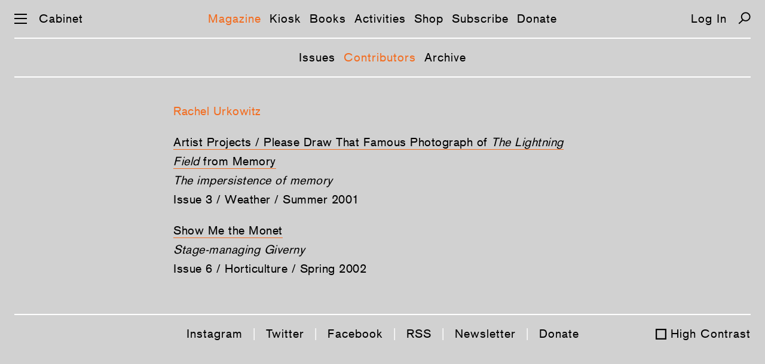

--- FILE ---
content_type: text/html; charset=UTF-8
request_url: https://www.cabinetmagazine.org/contributors/urkowitz_rachel.php
body_size: 3122
content:
<!DOCTYPE html PUBLIC "-//W3C//DTD XHTML 1.0 Transitional//EN" "http://www.w3.org/TR/xhtml1/DTD/xhtml1-transitional.dtd">
<html xmlns="http://www.w3.org/1999/xhtml" xml:lang="en" lang="en">
<!--This is the new doctype.html include-->
<head><title>CABINET / Rachel  Urkowitz</title><meta name="description" content=""/><meta property="fb:app_id" content="902744986530582"/><meta property="og:url" content="https://cabinetmagazine.org/contributors/urkowitz_rachel.php"/><meta property="twitter:card" content="summary" /><meta property="twitter:url" content="https://cabinetmagazine.org/contributors/urkowitz_rachel.php"/><meta name="twitter:site" content="@cabinetmagazine" /> <meta name="twitter:title" content="Rachel  Urkowitz"/><meta property="og:title" content="Rachel  Urkowitz"/><meta charset="utf-8">
<meta name="HandheldFriendly" content="True">
<meta name="MobileOptimized" content="320">
<meta name="viewport" content="width=device-width, initial-scale=1.0">
<meta http-equiv="cleartype" content="on">
<link rel="stylesheet" type="text/css" href="/css/es-reset.css">
<link rel="stylesheet" type="text/css" href="/css/es-selection-sharer.css">
<link rel="stylesheet" type="text/css" href="/css/es-audio.css?nocache=2021-05-1">
<link rel="stylesheet" type="text/css" href="/css/es-common.css?nocache=2021-05-02">
<script type="text/javascript" src="/js/es-jquery-1.8.3.min.js"></script>
<script type="text/javascript" src="/js/es-jquery.tablesorter.js"></script>
<script type="text/javascript" src="/js/es-jquery.ba-throttle-debounce.min.js"></script>
<script type="text/javascript" src="/js/es-selection-sharer.js?nocache=2019-11-13"></script>
<script type="text/javascript" src="/js/es-clamp.min.js"></script>
<script type="text/javascript" src="/js/es-audio.js?nocache=2021-05-1"></script>
<script type="text/javascript" src="/js/es-common.js?nocache=2019-12-19"></script>

<link rel="apple-touch-icon-precomposed" sizes="57x57" href="/apple-touch-icon-57x57.png" />
<link rel="apple-touch-icon-precomposed" sizes="114x114" href="/apple-touch-icon-114x114.png" />
<link rel="apple-touch-icon-precomposed" sizes="72x72" href="/apple-touch-icon-72x72.png" />
<link rel="apple-touch-icon-precomposed" sizes="144x144" href="/apple-touch-icon-144x144.png" />
<link rel="apple-touch-icon-precomposed" sizes="60x60" href="/apple-touch-icon-60x60.png" />
<link rel="apple-touch-icon-precomposed" sizes="120x120" href="/apple-touch-icon-120x120.png" />
<link rel="apple-touch-icon-precomposed" sizes="76x76" href="/apple-touch-icon-76x76.png" />
<link rel="apple-touch-icon-precomposed" sizes="152x152" href="/apple-touch-icon-152x152.png" />
<link rel="icon" type="image/png" href="/favicon-196x196.png" sizes="196x196" />
<link rel="icon" type="image/png" href="/favicon-96x96.png" sizes="96x96" />
<link rel="icon" type="image/png" href="/favicon-32x32.png" sizes="32x32" />
<link rel="icon" type="image/png" href="/favicon-16x16.png" sizes="16x16" />
<link rel="icon" type="image/png" href="/favicon-128.png" sizes="128x128" />
<meta name="application-name" content="&nbsp;"/>
<meta name="msapplication-TileColor" content="#FFFFFF" />
<meta name="msapplication-TileImage" content="/mstile-144x144.png" />
<meta name="msapplication-square70x70logo" content="/mstile-70x70.png" />
<meta name="msapplication-square150x150logo" content="/mstile-150x150.png" />
<meta name="msapplication-wide310x150logo" content="/mstile-310x150.png" />
<meta name="msapplication-square310x310logo" content="/mstile-310x310.png" />
<!-- Google tag (gtag.js) -->
<script async src="https://www.googletagmanager.com/gtag/js?id=UA-818735-5"></script>
<script>
  window.dataLayer = window.dataLayer || [];
  function gtag(){dataLayer.push(arguments);}
  gtag('js', new Date());

  gtag('config', 'UA-818735-5');
</script>
</head><body class="general"><a href="#main" class="skip-link">Skip navigation</a><div id="preloading"></div><div id="preloader">
    <img src="/img/es-btn-sound-on.svg" width="1" height="1" alt=""/>
    <img src="/img/es-btn-mute-on.svg" width="1" height="1" alt=""/>
    <img src="/img/es-btn-play-on.svg" width="1" height="1" alt=""/>
    <img src="/img/es-btn-pause-on.svg" width="1" height="1" alt=""/>
</div>

<div class="dropmenu-bg"></div>
<div class="nav-bg"></div>

<button class="return-to-top" aria-label="Return to Top"></button>
<div id="dropmenu" class="bc-16-1">
    <div class="container col-4">
        <div class="col1">
            <a href="/issues/allissuesbycover.php" class="white">Magazine</a>
            <a href="/issues/allissuesbycover.php">Issues</a>
            <a href="/contributors/">Contributors</a>
            <a href="/archive/">Archive</a>
            <br>    
    
            <a href="/kiosk" class="white">Kiosk</a>
            <a href="/kiosk">Articles</a>
            <a href="/kiosk/contributors">Contributors</a>
            <a href="/kiosk/archive">Archive</a>
            <br>

            <a href="/books/" class="white">Books</a><br>

            <a href="/events/" class="white">Activities</a>
            <a href="/events/">Events</a>
            <a href="/projects/">Projects</a>
            <a href="/exhibitions/">Exhibitions</a>
            <br>
            
        </div>
        <div class="col2">
            <a href="https://secure.cabinetmagazine.org/store" class="white">Shop</a>
            <br>

            <a href="/subscribe/" class="white">Subscribe</a>
            <a href="/subscribe/">Individual</a>
            <a href="/subscribe/institutional.php">Institutional</a>
            <a href="/subscribe/preview.php">Preview an issue</a>
            <a href="/subscribe/faq.php">FAQ</a>  
            <br>

            <a href="/information/donate.php" class="white">Support</a>
            <a href="/information/donate.php">Donate</a>
            <a href="/information/sponsorships.php">Benefactors</a>
            <a href="/art/editions.php">Limited editions</a>
            <br>


            <a href="https://secure.cabinetmagazine.org/registered_users/manage" class="white">Account</a>
            <a href="https://secure.cabinetmagazine.org/registered_users/manage">Dashboard</a>
            <a href="" class="login-link"></a>

            <br>

           
            
        </div>
        <div class="col3">
            <a href="/information/submissions.php" class="white">Submissions</a>
            <a href="/information/submissions.php" >Guidelines</a>        
            <br>    

            <a href="/information/about.php" class="white">About</a>
            <a href="/information/about.php">About us</a>
            <a href="/information/">About Cabinet</a>
            <a href="/information/staff.php">Staff</a>
            <a href="/information/internships.php">Internships</a>
            <a href="/information/workingatcabinet.php">Jobs</a>
            <a href="/information/press/">Press about us</a>            
            <a href="/information/privacy.php">Privacy and legal</a>
            <br>
            <a href="/information/contact.php" class="white">Contact</a>
            <a href="/information/contact.php">Contact us</a>
            <a href="/information/visit.php">Visit us</a>
            <br>
         

     

            
        </div>
        <div class="col4">

            <a href="/information/digitaladvertise.php" class="white">Advertise</a>
            <a href="/information/digitaladvertise.php">Advertise with Cabinet</a>
            <br>


            <a href="/information/rent.php" class="white">Rentals</a>
            <a href="/information/rent.php">Rent our event space</a>
            <br>

            <a href="/information/wheretobuy.php" class="white">Distribution</a>
            <a href="/information/wheretobuy.php">Where to buy</a>
            <br>

            <span class="white">Connect</span><br>
            <a href="https://www.instagram.com/cabinetmagazine/" target="_blank">Instagram</a>
            <a href="https://twitter.com/cabinetmagazine" target="_blank">Twitter</a>            
            <a href="https://facebook.com/CabinetMagazine" target="_blank">Facebook</a>            
            <a href="/rss/rss.xml" target="_blank">RSS</a>
            <a href="/information/email_newsletter.php">Join our mailing list</a>
            <a href="/information/spottings.php">Spottings</a>
            <br>
            <a href="/search.php" class="white">Search</a>
            <br>
        </div>
    </div>
    <div class="container col-2">
        <div class="col1">
            <a href="/issues/allissuesbycover.php" class="white">Magazine</a>
            <a href="/issues/allissuesbycover.php">Issues</a>
            <a href="/contributors/">Contributors</a>
            <a href="/archive/">Archive</a>
            <br>    

            <a href="/kiosk" class="white">Kiosk</a>
            <a href="/kiosk">Articles</a>
            <a href="/kiosk/contributors">Contributors</a>
            <a href="/kiosk/archive">Archive</a>
            <br>
    
            <a href="/books/" class="white">Books</a><br>

            <a href="/events/" class="white">Activities</a>
            <a href="/events/">Events</a>
            <a href="/projects/">Projects</a>
            <a href="/exhibitions/">Exhibitions</a>
            <br>

            <a href="https://secure.cabinetmagazine.org/store" class="white">Shop</a>
            <br>

            <a href="/subscribe/" class="white">Subscribe</a>
            <a href="/subscribe/">Individual</a>
            <a href="/subscribe/institutional.php">Institutional</a>
            <a href="/subscribe/preview.php">Preview an issue</a>
            <a href="/subscribe/faq.php">FAQ</a>
            <br>
            <a href="/information/donate.php" class="white">Support</a>
            <a href="/information/donate.php">Donate</a>
            <a href="/information/sponsorships.php">Benefactors</a>
            <a href="/art/editions.php">Limited editions</a>
            <br>
        

            <a href="https://secure.cabinetmagazine.org/registered_users/manage" class="white">Account</a>
            <a href="https://secure.cabinetmagazine.org/registered_users/manage">Dashboard</a>
            <a href="" class="login-link"></a>
            <br>

            
             
        </div>
        <div class="col2">
            <a href="/information/submissions.php" class="white">Submissions</a>
            <a href="/information/submissions.php" >Guidelines</a>
            <br>
            
            <a href="/information/about.php" class="white">About</a>
            <a href="/information/about.php">About us</a>
            <a href="/information/">About Cabinet</a>
            <a href="/information/staff.php">Staff</a>
            <a href="/information/internships.php">Internships</a>
            <a href="/information/workingatcabinet.php">Jobs</a>
            <a href="/information/press/">Press about us</a>            
            <a href="/information/privacy.php">Privacy and legal</a>
            <br>

            <a href="/information/contact.php" class="white">Contact</a>
            <a href="/information/contact.php">Contact us</a>
            <a href="/information/visit.php">Visit us</a>
            <br>

            <a href="/information/advertise.php" class="white">Advertise</a>
            <a href="/information/advertise.php">Advertise with Cabinet</a>
            <br>

            <a href="/information/rent.php" class="white">Rentals</a>
            <a href="/information/rent.php">Rent our event space</a>
            <br>

            <a href="/information/wheretobuy.php" class="white">Distribution</a>
            <a href="/information/wheretobuy.php">Where to buy</a>
            <br>

            <span class="white">Connect</span><br>
            <a href="https://www.instagram.com/cabinetmagazine/" target="_blank">Instagram</a>
            <a href="https://twitter.com/cabinetmagazine" target="_blank">Twitter</a>
            <a href="https://facebook.com/CabinetMagazine" target="_blank">Facebook</a>
            <a href="/rss/rss.xml" target="_blank">RSS</a>
            <a href="/information/email_newsletter.php">Join our mailing list</a>
            <a href="/information/spottings.php">Spottings</a>            
            <br>
            <a href="/search.php" class="white">Search</a>
            <br>
        </div>
    </div>
</div><script>
function showBlogNav (selected) {
    var html = '<nav class="subnav bc-16-1">';
    html += '<a class="link';
    if (selected == 'Posts')
        html += ' selected';
    html += '"';
    if (landing_page != 'Posts')
        html += ' href="/kiosk/"';
    html += '>Articles</a>';
    
    html += '<a class="link';
    if (selected == 'Contributors')
        html += ' selected';
    html += '"'
    if (landing_page != 'Contributors')
        html += ' href="/kiosk/contributors/"';
    html += '>Contributors</a>';
    
    html += '<a class="link'
    if (selected == 'Archive')
        html += ' selected';
    html += '"'
    if (landing_page != 'Archive')
        html += ' href="/kiosk/archive/"';
    html += '>Archive</a>';
    
    html += '</nav>';
    
    $('.main-nav').after(html); 
}

</script>
<div id="preloader">
	<img src="/img/es-search-icon-hover.svg" width="1" height="1" alt=""/>
	<img src="/img/es-zoom-icon-hover.svg" width="1" height="1" alt=""/>
	<img src="/img/es-left-arrow-hover.svg" width="1" height="1" alt=""/>
	<img src="/img/es-right-arrow-hover.svg" width="1" height="1" alt=""/>
	<img src="/img/es-icon-x-hover.svg" width="1" height="1" alt=""/>
	<img src="/img/es-down-arrow-hover.svg" width="1" height="1" alt=""/>
	<img src="/img/es-up-arrow-hover.svg" width="1" height="1" alt=""/>
	<img src="/img/es-top-hover.svg" width="1" height="1" alt=""/>
	<img src="/img/es-twitter-hover.svg" width="1" height="1" alt=""/>
	<img src="/img/es-facebook-hover.svg" width="1" height="1" alt=""/>
	<img src="/img/es-mail-hover.svg" width="1" height="1" alt=""/>
	<img src="/img/es-print-hover.svg" width="1" height="1" alt=""/>
	<img src="/img/es-twitter-hover2.svg" width="1" height="1" alt=""/>
	<img src="/img/es-facebook-hover2.svg" width="1" height="1" alt=""/>
	<img src="/img/es-mail-hover2.svg" width="1" height="1" alt=""/>
	<img src="/img/es-print-hover2.svg" width="1" height="1" alt=""/>
</div>
<nav class="main-nav bc-16-1">
	<div id="nav-icon" aria-label="Menu">
		<span></span>
		<span></span>
		<span></span>
	</div>
	<a href="/" class="home">Cabinet</a>
	<span class="linker"><a href="/issues/allissuesbycover.php" class="link">Magazine</a><a href="/kiosk/" class="link">Kiosk</a><a href="/books/" class="link">Books</a><a href="/events/" class="link">Activities</a><a href="https://secure.cabinetmagazine.org/store" class="link">Shop</a><a href="/subscribe/" class="link">Subscribe</a><a href="/information/donate.php" class="link">Donate</a></span>
<a class="login-link"></a>
	<a href="/search.php" class="search" aria-label="Search"></a>
</nav><!-- START CONTENT -->
<div id="main" class="copy wrapper700">
    <h3>Rachel  Urkowitz</h3>

    <!-- 28644
 --><p><a href="/issues/3/thelightningfield.php" class="u-link">Artist Projects / Please Draw That Famous Photograph of <em>The Lightning Field</em> from Memory</a><br><em>The impersistence of memory</em><br><a href="/issues/3/" class="contributor">Issue 3 / Weather  / Summer 2001</a></p><p><a href="/issues/6/urkowitz.php" class="u-link">Show Me the Monet</a><br><em>Stage-managing Giverny</em><br><a href="/issues/6/" class="contributor">Issue 6 / Horticulture  / Spring 2002</a></p></div>
<script type="text/javascript">
doActiveMainNav ('Magazine');
showMagazineNav ('Contributors');
</script>
<!-- END CONTENT -->
<footer class="bc-16-1">
	<div class="padding">
		<a href="https://www.instagram.com/cabinetmagazine/" target="_blank">Instagram</a> |
		<a href="https://twitter.com/cabinetmagazine" target="_blank">Twitter</a> | 
		<a href="https://facebook.com/CabinetMagazine" target="_blank">Facebook</a> | 
		<a href="/rss/rss.xml" target="_blank">RSS</a> | 
		<a href="/information/email_newsletter.php" target="_blank">Newsletter</a> |
                <a href="/information/donate.php" target="_blank">Donate</a>
	</div>
	<a class="footer-high-contrast">High Contrast</a>
</footer></body></html>

--- FILE ---
content_type: image/svg+xml
request_url: https://www.cabinetmagazine.org/img/es-search-icon.svg
body_size: 574
content:
<?xml version="1.0" encoding="utf-8"?>
<!-- Generator: Adobe Illustrator 21.1.0, SVG Export Plug-In . SVG Version: 6.00 Build 0)  -->
<svg version="1.1" id="Layer_1" xmlns="http://www.w3.org/2000/svg" xmlns:xlink="http://www.w3.org/1999/xlink" x="0px" y="0px"
	 viewBox="0 0 21 21" style="enable-background:new 0 0 21 21;" xml:space="preserve">
<style type="text/css">
	.st0{fill:none;stroke:#000000;stroke-width:1.9;}
</style>
<g>
	<ellipse class="st0" cx="12.7" cy="8.1" rx="7" ry="6.8"/>
	<line class="st0" x1="7.8" y1="13.5" x2="1.3" y2="19.7"/>
</g>
</svg>
